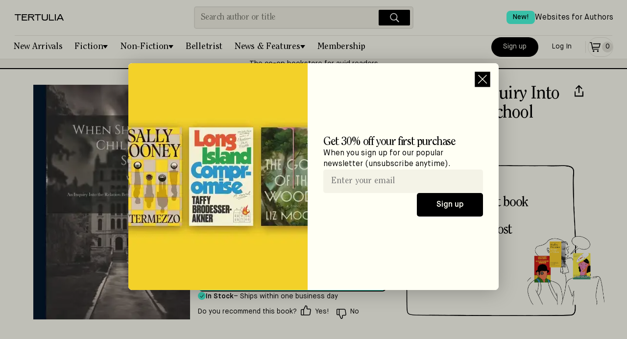

--- FILE ---
content_type: application/javascript; charset=UTF-8
request_url: https://tertulia.com/_next/static/chunks/main-d91c2bd6-99c3172fea623e30.js
body_size: 5874
content:
"use strict";(self.webpackChunk_N_E=self.webpackChunk_N_E||[]).push([[4049],{16958:function(e,t,n){Object.defineProperty(t,"__esModule",{value:!0}),Object.defineProperty(t,"default",{enumerable:!0,get:function(){return l}});let r=n(38754),o=n(85893),i=r._(n(67294)),u=n(57201);async function a(e){let{Component:t,ctx:n}=e;return{pageProps:await (0,u.loadGetInitialProps)(t,n)}}class l extends i.default.Component{render(){let{Component:e,pageProps:t}=this.props;return(0,o.jsx)(e,{...t})}}l.origGetInitialProps=a,l.getInitialProps=a,("function"==typeof t.default||"object"==typeof t.default&&null!==t.default)&&void 0===t.default.__esModule&&(Object.defineProperty(t.default,"__esModule",{value:!0}),Object.assign(t.default,t),e.exports=t.default)},26971:function(e,t,n){Object.defineProperty(t,"__esModule",{value:!0}),Object.defineProperty(t,"default",{enumerable:!0,get:function(){return c}});let r=n(38754),o=n(85893),i=r._(n(67294)),u=r._(n(7828)),a={400:"Bad Request",404:"This page could not be found",405:"Method Not Allowed",500:"Internal Server Error"};function l(e){let{res:t,err:n}=e;return{statusCode:t&&t.statusCode?t.statusCode:n?n.statusCode:404}}let s={error:{fontFamily:'system-ui,"Segoe UI",Roboto,Helvetica,Arial,sans-serif,"Apple Color Emoji","Segoe UI Emoji"',height:"100vh",textAlign:"center",display:"flex",flexDirection:"column",alignItems:"center",justifyContent:"center"},desc:{lineHeight:"48px"},h1:{display:"inline-block",margin:"0 20px 0 0",paddingRight:23,fontSize:24,fontWeight:500,verticalAlign:"top"},h2:{fontSize:14,fontWeight:400,lineHeight:"28px"},wrap:{display:"inline-block"}};class c extends i.default.Component{render(){let{statusCode:e,withDarkMode:t=!0}=this.props,n=this.props.title||a[e]||"An unexpected error has occurred";return(0,o.jsxs)("div",{style:s.error,children:[(0,o.jsx)(u.default,{children:(0,o.jsx)("title",{children:e?e+": "+n:"Application error: a client-side exception has occurred"})}),(0,o.jsxs)("div",{style:s.desc,children:[(0,o.jsx)("style",{dangerouslySetInnerHTML:{__html:"body{color:#000;background:#fff;margin:0}.next-error-h1{border-right:1px solid rgba(0,0,0,.3)}"+(t?"@media (prefers-color-scheme:dark){body{color:#fff;background:#000}.next-error-h1{border-right:1px solid rgba(255,255,255,.3)}}":"")}}),e?(0,o.jsx)("h1",{className:"next-error-h1",style:s.h1,children:e}):null,(0,o.jsx)("div",{style:s.wrap,children:(0,o.jsxs)("h2",{style:s.h2,children:[this.props.title||e?n:(0,o.jsx)(o.Fragment,{children:"Application error: a client-side exception has occurred (see the browser console for more information)"}),"."]})})]})]})}}c.displayName="ErrorPage",c.getInitialProps=l,c.origGetInitialProps=l,("function"==typeof t.default||"object"==typeof t.default&&null!==t.default)&&void 0===t.default.__esModule&&(Object.defineProperty(t.default,"__esModule",{value:!0}),Object.assign(t.default,t),e.exports=t.default)},58438:function(e,t,n){Object.defineProperty(t,"__esModule",{value:!0}),Object.defineProperty(t,"AmpStateContext",{enumerable:!0,get:function(){return r}});let r=n(38754)._(n(67294)).default.createContext({})},85495:function(e,t){function n(e){let{ampFirst:t=!1,hybrid:n=!1,hasQuery:r=!1}=void 0===e?{}:e;return t||n&&r}Object.defineProperty(t,"__esModule",{value:!0}),Object.defineProperty(t,"isInAmpMode",{enumerable:!0,get:function(){return n}})},15320:function(e,t,n){Object.defineProperty(t,"__esModule",{value:!0}),function(e,t){for(var n in t)Object.defineProperty(e,n,{enumerable:!0,get:t[n]})}(t,{AppRouterContext:function(){return o},GlobalLayoutRouterContext:function(){return u},LayoutRouterContext:function(){return i},MissingSlotContext:function(){return l},TemplateContext:function(){return a}});let r=n(38754)._(n(67294)),o=r.default.createContext(null),i=r.default.createContext(null),u=r.default.createContext(null),a=r.default.createContext(null),l=r.default.createContext(new Set)},97019:function(e,t){Object.defineProperty(t,"__esModule",{value:!0}),Object.defineProperty(t,"BloomFilter",{enumerable:!0,get:function(){return n}});class n{static from(e,t){void 0===t&&(t=1e-4);let r=new n(e.length,t);for(let t of e)r.add(t);return r}export(){return{numItems:this.numItems,errorRate:this.errorRate,numBits:this.numBits,numHashes:this.numHashes,bitArray:this.bitArray}}import(e){this.numItems=e.numItems,this.errorRate=e.errorRate,this.numBits=e.numBits,this.numHashes=e.numHashes,this.bitArray=e.bitArray}add(e){this.getHashValues(e).forEach(e=>{this.bitArray[e]=1})}contains(e){return this.getHashValues(e).every(e=>this.bitArray[e])}getHashValues(e){let t=[];for(let n=1;n<=this.numHashes;n++){let r=function(e){let t=0;for(let n=0;n<e.length;n++)t=Math.imul(t^e.charCodeAt(n),1540483477),t^=t>>>13,t=Math.imul(t,1540483477);return t>>>0}(""+e+n)%this.numBits;t.push(r)}return t}constructor(e,t=1e-4){this.numItems=e,this.errorRate=t,this.numBits=Math.ceil(-(e*Math.log(t))/(Math.log(2)*Math.log(2))),this.numHashes=Math.ceil(this.numBits/e*Math.log(2)),this.bitArray=Array(this.numBits).fill(0)}}},45960:function(e,t,n){Object.defineProperty(t,"__esModule",{value:!0}),function(e,t){for(var n in t)Object.defineProperty(e,n,{enumerable:!0,get:t[n]})}(t,{APP_BUILD_MANIFEST:function(){return T},APP_CLIENT_INTERNALS:function(){return q},APP_PATHS_MANIFEST:function(){return m},APP_PATH_ROUTES_MANIFEST:function(){return I},AUTOMATIC_FONT_OPTIMIZATION_MANIFEST:function(){return x},BARREL_OPTIMIZATION_PREFIX:function(){return G},BLOCKED_PAGES:function(){return U},BUILD_ID_FILE:function(){return F},BUILD_MANIFEST:function(){return h},CLIENT_PUBLIC_FILES_PATH:function(){return k},CLIENT_REFERENCE_MANIFEST:function(){return W},CLIENT_STATIC_FILES_PATH:function(){return B},CLIENT_STATIC_FILES_RUNTIME_AMP:function(){return Q},CLIENT_STATIC_FILES_RUNTIME_MAIN:function(){return $},CLIENT_STATIC_FILES_RUNTIME_MAIN_APP:function(){return K},CLIENT_STATIC_FILES_RUNTIME_POLYFILLS:function(){return ee},CLIENT_STATIC_FILES_RUNTIME_POLYFILLS_SYMBOL:function(){return et},CLIENT_STATIC_FILES_RUNTIME_REACT_REFRESH:function(){return Z},CLIENT_STATIC_FILES_RUNTIME_WEBPACK:function(){return J},COMPILER_INDEXES:function(){return u},COMPILER_NAMES:function(){return o},CONFIG_FILES:function(){return D},DEFAULT_RUNTIME_WEBPACK:function(){return en},DEFAULT_SANS_SERIF_FONT:function(){return es},DEFAULT_SERIF_FONT:function(){return el},DEV_CLIENT_PAGES_MANIFEST:function(){return N},DEV_MIDDLEWARE_MANIFEST:function(){return j},EDGE_RUNTIME_WEBPACK:function(){return er},EDGE_UNSUPPORTED_NODE_APIS:function(){return ep},EXPORT_DETAIL:function(){return P},EXPORT_MARKER:function(){return A},FUNCTIONS_CONFIG_MANIFEST:function(){return S},GOOGLE_FONT_PROVIDER:function(){return eu},IMAGES_MANIFEST:function(){return y},INTERCEPTION_ROUTE_REWRITE_MANIFEST:function(){return X},INTERNAL_HEADERS:function(){return i},MIDDLEWARE_BUILD_MANIFEST:function(){return z},MIDDLEWARE_MANIFEST:function(){return M},MIDDLEWARE_REACT_LOADABLE_MANIFEST:function(){return Y},MODERN_BROWSERSLIST_TARGET:function(){return r.default},NEXT_BUILTIN_DOCUMENT:function(){return H},NEXT_FONT_MANIFEST:function(){return O},OPTIMIZED_FONT_PROVIDERS:function(){return ea},PAGES_MANIFEST:function(){return E},PHASE_DEVELOPMENT_SERVER:function(){return d},PHASE_EXPORT:function(){return s},PHASE_INFO:function(){return p},PHASE_PRODUCTION_BUILD:function(){return c},PHASE_PRODUCTION_SERVER:function(){return f},PHASE_TEST:function(){return _},PRERENDER_MANIFEST:function(){return g},REACT_LOADABLE_MANIFEST:function(){return v},ROUTES_MANIFEST:function(){return R},RSC_MODULE_TYPES:function(){return e_},SERVER_DIRECTORY:function(){return L},SERVER_FILES_MANIFEST:function(){return C},SERVER_PROPS_ID:function(){return ei},SERVER_REFERENCE_MANIFEST:function(){return V},STATIC_PROPS_ID:function(){return eo},STATIC_STATUS_PAGES:function(){return ec},STRING_LITERAL_DROP_BUNDLE:function(){return w},SUBRESOURCE_INTEGRITY_MANIFEST:function(){return b},SYSTEM_ENTRYPOINTS:function(){return eE},TRACE_OUTPUT_VERSION:function(){return ef},TURBO_TRACE_DEFAULT_MEMORY_LIMIT:function(){return ed},UNDERSCORE_NOT_FOUND_ROUTE:function(){return a},UNDERSCORE_NOT_FOUND_ROUTE_ENTRY:function(){return l}});let r=n(38754)._(n(63479)),o={client:"client",server:"server",edgeServer:"edge-server"},i=["x-invoke-error","x-invoke-output","x-invoke-path","x-invoke-query","x-invoke-status","x-middleware-invoke"],u={[o.client]:0,[o.server]:1,[o.edgeServer]:2},a="/_not-found",l=""+a+"/page",s="phase-export",c="phase-production-build",f="phase-production-server",d="phase-development-server",_="phase-test",p="phase-info",E="pages-manifest.json",m="app-paths-manifest.json",I="app-path-routes-manifest.json",h="build-manifest.json",T="app-build-manifest.json",S="functions-config-manifest.json",b="subresource-integrity-manifest",O="next-font-manifest",A="export-marker.json",P="export-detail.json",g="prerender-manifest.json",R="routes-manifest.json",y="images-manifest.json",C="required-server-files.json",N="_devPagesManifest.json",M="middleware-manifest.json",j="_devMiddlewareManifest.json",v="react-loadable-manifest.json",x="font-manifest.json",L="server",D=["next.config.js","next.config.mjs"],F="BUILD_ID",U=["/_document","/_app","/_error"],k="public",B="static",w="__NEXT_DROP_CLIENT_FILE__",H="__NEXT_BUILTIN_DOCUMENT__",G="__barrel_optimize__",W="client-reference-manifest",V="server-reference-manifest",z="middleware-build-manifest",Y="middleware-react-loadable-manifest",X="interception-route-rewrite-manifest",$="main",K=""+$+"-app",q="app-pages-internals",Z="react-refresh",Q="amp",J="webpack",ee="polyfills",et=Symbol(ee),en="webpack-runtime",er="edge-runtime-webpack",eo="__N_SSG",ei="__N_SSP",eu="https://fonts.googleapis.com/",ea=[{url:eu,preconnect:"https://fonts.gstatic.com"},{url:"https://use.typekit.net",preconnect:"https://use.typekit.net"}],el={name:"Times New Roman",xAvgCharWidth:821,azAvgWidth:854.3953488372093,unitsPerEm:2048},es={name:"Arial",xAvgCharWidth:904,azAvgWidth:934.5116279069767,unitsPerEm:2048},ec=["/500"],ef=1,ed=6e3,e_={client:"client",server:"server"},ep=["clearImmediate","setImmediate","BroadcastChannel","ByteLengthQueuingStrategy","CompressionStream","CountQueuingStrategy","DecompressionStream","DomException","MessageChannel","MessageEvent","MessagePort","ReadableByteStreamController","ReadableStreamBYOBRequest","ReadableStreamDefaultController","TransformStreamDefaultController","WritableStreamDefaultController"],eE=new Set([$,Z,Q,K]);("function"==typeof t.default||"object"==typeof t.default&&null!==t.default)&&void 0===t.default.__esModule&&(Object.defineProperty(t.default,"__esModule",{value:!0}),Object.assign(t.default,t),e.exports=t.default)},61885:function(e,t){Object.defineProperty(t,"__esModule",{value:!0}),Object.defineProperty(t,"escapeStringRegexp",{enumerable:!0,get:function(){return o}});let n=/[|\\{}()[\]^$+*?.-]/,r=/[|\\{}()[\]^$+*?.-]/g;function o(e){return n.test(e)?e.replace(r,"\\$&"):e}},89253:function(e,t,n){Object.defineProperty(t,"__esModule",{value:!0}),Object.defineProperty(t,"HeadManagerContext",{enumerable:!0,get:function(){return r}});let r=n(38754)._(n(67294)).default.createContext({})},7828:function(e,t,n){Object.defineProperty(t,"__esModule",{value:!0}),function(e,t){for(var n in t)Object.defineProperty(e,n,{enumerable:!0,get:t[n]})}(t,{default:function(){return E},defaultHead:function(){return f}});let r=n(38754),o=n(61757),i=n(85893),u=o._(n(67294)),a=r._(n(67215)),l=n(58438),s=n(89253),c=n(85495);function f(e){void 0===e&&(e=!1);let t=[(0,i.jsx)("meta",{charSet:"utf-8"})];return e||t.push((0,i.jsx)("meta",{name:"viewport",content:"width=device-width"})),t}function d(e,t){return"string"==typeof t||"number"==typeof t?e:t.type===u.default.Fragment?e.concat(u.default.Children.toArray(t.props.children).reduce((e,t)=>"string"==typeof t||"number"==typeof t?e:e.concat(t),[])):e.concat(t)}n(1997);let _=["name","httpEquiv","charSet","itemProp"];function p(e,t){let{inAmpMode:n}=t;return e.reduce(d,[]).reverse().concat(f(n).reverse()).filter(function(){let e=new Set,t=new Set,n=new Set,r={};return o=>{let i=!0,u=!1;if(o.key&&"number"!=typeof o.key&&o.key.indexOf("$")>0){u=!0;let t=o.key.slice(o.key.indexOf("$")+1);e.has(t)?i=!1:e.add(t)}switch(o.type){case"title":case"base":t.has(o.type)?i=!1:t.add(o.type);break;case"meta":for(let e=0,t=_.length;e<t;e++){let t=_[e];if(o.props.hasOwnProperty(t)){if("charSet"===t)n.has(t)?i=!1:n.add(t);else{let e=o.props[t],n=r[t]||new Set;("name"!==t||!u)&&n.has(e)?i=!1:(n.add(e),r[t]=n)}}}}return i}}()).reverse().map((e,t)=>{let r=e.key||t;if(!n&&"link"===e.type&&e.props.href&&["https://fonts.googleapis.com/css","https://use.typekit.net/"].some(t=>e.props.href.startsWith(t))){let t={...e.props||{}};return t["data-href"]=t.href,t.href=void 0,t["data-optimized-fonts"]=!0,u.default.cloneElement(e,t)}return u.default.cloneElement(e,{key:r})})}let E=function(e){let{children:t}=e,n=(0,u.useContext)(l.AmpStateContext),r=(0,u.useContext)(s.HeadManagerContext);return(0,i.jsx)(a.default,{reduceComponentsToState:p,headManager:r,inAmpMode:(0,c.isInAmpMode)(n),children:t})};("function"==typeof t.default||"object"==typeof t.default&&null!==t.default)&&void 0===t.default.__esModule&&(Object.defineProperty(t.default,"__esModule",{value:!0}),Object.assign(t.default,t),e.exports=t.default)},51083:function(e,t,n){Object.defineProperty(t,"__esModule",{value:!0}),function(e,t){for(var n in t)Object.defineProperty(e,n,{enumerable:!0,get:t[n]})}(t,{PathParamsContext:function(){return u},PathnameContext:function(){return i},SearchParamsContext:function(){return o}});let r=n(67294),o=(0,r.createContext)(null),i=(0,r.createContext)(null),u=(0,r.createContext)(null)},1808:function(e,t){function n(e,t){let n;let r=e.split("/");return(t||[]).some(t=>!!r[1]&&r[1].toLowerCase()===t.toLowerCase()&&(n=t,r.splice(1,1),e=r.join("/")||"/",!0)),{pathname:e,detectedLocale:n}}Object.defineProperty(t,"__esModule",{value:!0}),Object.defineProperty(t,"normalizeLocalePath",{enumerable:!0,get:function(){return n}})},54938:function(e,t,n){Object.defineProperty(t,"__esModule",{value:!0}),Object.defineProperty(t,"ImageConfigContext",{enumerable:!0,get:function(){return i}});let r=n(38754)._(n(67294)),o=n(27903),i=r.default.createContext(o.imageConfigDefault)},27903:function(e,t){Object.defineProperty(t,"__esModule",{value:!0}),function(e,t){for(var n in t)Object.defineProperty(e,n,{enumerable:!0,get:t[n]})}(t,{VALID_LOADERS:function(){return n},imageConfigDefault:function(){return r}});let n=["default","imgix","cloudinary","akamai","custom"],r={deviceSizes:[640,750,828,1080,1200,1920,2048,3840],imageSizes:[16,32,48,64,96,128,256,384],path:"/_next/image",loader:"default",loaderFile:"",domains:[],disableStaticImages:!1,minimumCacheTTL:60,formats:["image/webp"],dangerouslyAllowSVG:!1,contentSecurityPolicy:"script-src 'none'; frame-src 'none'; sandbox;",contentDispositionType:"inline",remotePatterns:[],unoptimized:!1}},35841:function(e,t){function n(e){return Object.prototype.toString.call(e)}function r(e){if("[object Object]"!==n(e))return!1;let t=Object.getPrototypeOf(e);return null===t||t.hasOwnProperty("isPrototypeOf")}Object.defineProperty(t,"__esModule",{value:!0}),function(e,t){for(var n in t)Object.defineProperty(e,n,{enumerable:!0,get:t[n]})}(t,{getObjectClassLabel:function(){return n},isPlainObject:function(){return r}})},73467:function(e,t){Object.defineProperty(t,"__esModule",{value:!0}),function(e,t){for(var n in t)Object.defineProperty(e,n,{enumerable:!0,get:t[n]})}(t,{BailoutToCSRError:function(){return r},isBailoutToCSRError:function(){return o}});let n="BAILOUT_TO_CLIENT_SIDE_RENDERING";class r extends Error{constructor(e){super("Bail out to client-side rendering: "+e),this.reason=e,this.digest=n}}function o(e){return"object"==typeof e&&null!==e&&"digest"in e&&e.digest===n}},4818:function(e,t){function n(){let e=Object.create(null);return{on(t,n){(e[t]||(e[t]=[])).push(n)},off(t,n){e[t]&&e[t].splice(e[t].indexOf(n)>>>0,1)},emit(t){for(var n=arguments.length,r=Array(n>1?n-1:0),o=1;o<n;o++)r[o-1]=arguments[o];(e[t]||[]).slice().map(e=>{e(...r)})}}}Object.defineProperty(t,"__esModule",{value:!0}),Object.defineProperty(t,"default",{enumerable:!0,get:function(){return n}})},11730:function(e,t,n){function r(e){return function(){let{cookie:t}=e;if(!t)return{};let{parse:r}=n(20738);return r(Array.isArray(t)?t.join("; "):t)}}Object.defineProperty(t,"__esModule",{value:!0}),Object.defineProperty(t,"getCookieParser",{enumerable:!0,get:function(){return r}})},92407:function(e,t,n){Object.defineProperty(t,"__esModule",{value:!0}),function(e,t){for(var n in t)Object.defineProperty(e,n,{enumerable:!0,get:t[n]})}(t,{INTERCEPTION_ROUTE_MARKERS:function(){return o},extractInterceptionRouteInformation:function(){return u},isInterceptionRouteAppPath:function(){return i}});let r=n(3787),o=["(..)(..)","(.)","(..)","(...)"];function i(e){return void 0!==e.split("/").find(e=>o.find(t=>e.startsWith(t)))}function u(e){let t,n,i;for(let r of e.split("/"))if(n=o.find(e=>r.startsWith(e))){[t,i]=e.split(n,2);break}if(!t||!n||!i)throw Error(`Invalid interception route: ${e}. Must be in the format /<intercepting route>/(..|...|..)(..)/<intercepted route>`);switch(t=(0,r.normalizeAppPath)(t),n){case"(.)":i="/"===t?`/${i}`:t+"/"+i;break;case"(..)":if("/"===t)throw Error(`Invalid interception route: ${e}. Cannot use (..) marker at the root level, use (.) instead.`);i=t.split("/").slice(0,-1).concat(i).join("/");break;case"(...)":i="/"+i;break;case"(..)(..)":let u=t.split("/");if(u.length<=2)throw Error(`Invalid interception route: ${e}. Cannot use (..)(..) marker at the root level or one level up.`);i=u.slice(0,-2).concat(i).join("/");break;default:throw Error("Invariant: unexpected marker")}return{interceptingRoute:t,interceptedRoute:i}}}}]);